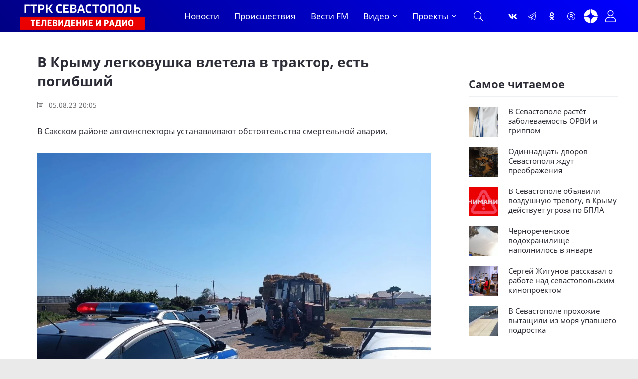

--- FILE ---
content_type: text/html; charset=utf-8
request_url: https://vesti92.ru/2023/08/05/v-krymu-legkovushka-vletela-v-traktor-est-pogibshij.html
body_size: 17177
content:
<!DOCTYPE html>
<html lang="ru" prefix="og: https://ogp.me/ns#" charset='utf-8'>
<head>
	<title>В Крыму легковушка влетела в трактор, есть погибший</title>
<meta charset="utf-8">
<meta name="description" content="Днём 5 августа 24-летняя девушка-водитель автомобиля Ford Focus, двигаясь по трассе «Михайловка — Новофёдоровка», не справилась с управлением и допустила выезд за пределы проезжей части, где и произошло столкновение с трактором Belarus, который находился на обочине. В результате аварии 24-летняя">
<meta name="keywords" content="24летняя, Focus, августа, девушкаводитель, автомобиля, двигаясь, трассе, «Михайловка, Новофёдоровка», справилась, управлением, допустила, выезд, пределы, проезжей, части, произошло, столкновение, трактором, Belarus">
<meta name="generator" content="Вести Севастополь (https://vesti92.ru)">
<link rel="canonical" href="https://vesti92.ru/2023/08/05/v-krymu-legkovushka-vletela-v-traktor-est-pogibshij.html">
<link rel="alternate" type="application/rss+xml" title="Новости Севастополя и Крыма Вести Севастополь ГТРК «Севастополь» RSS" href="https://vesti92.ru/rss.xml">
<link rel="alternate" type="application/rss+xml" title="Новости Севастополя и Крыма Вести Севастополь ГТРК «Севастополь» RSS Dzen" href="https://vesti92.ru/rssdzen.xml">
<link rel="preconnect" href="https://vesti92.ru/" fetchpriority="high">
<meta property="twitter:title" content="В Крыму легковушка влетела в трактор, есть погибший">
<meta property="twitter:url" content="https://vesti92.ru/2023/08/05/v-krymu-legkovushka-vletela-v-traktor-est-pogibshij.html">
<meta property="twitter:card" content="summary_large_image">
<meta property="twitter:image" content="https://vesti92.ru/uploads/posts/2023-08/bdb61bea-86ad-415e-8e3a-e8aca7ca4e51.webp">
<meta property="twitter:description" content="Днём 5 августа 24-летняя девушка-водитель автомобиля Ford Focus, двигаясь по трассе «Михайловка — Новофёдоровка», не справилась с управлением и допустила выезд за пределы проезжей части, где и произошло столкновение с трактором Belarus, который находился на обочине. В результате аварии 24-летняя">
<meta property="og:type" content="article">
<meta property="og:site_name" content="Новости Севастополя и Крыма Вести Севастополь ГТРК «Севастополь»">
<meta property="og:title" content="В Крыму легковушка влетела в трактор, есть погибший">
<meta property="og:url" content="https://vesti92.ru/2023/08/05/v-krymu-legkovushka-vletela-v-traktor-est-pogibshij.html">
<meta property="og:image" content="https://vesti92.ru/uploads/posts/2023-08/bdb61bea-86ad-415e-8e3a-e8aca7ca4e51.webp">
<meta property="og:description" content="Днём 5 августа 24-летняя девушка-водитель автомобиля Ford Focus, двигаясь по трассе «Михайловка — Новофёдоровка», не справилась с управлением и допустила выезд за пределы проезжей части, где и произошло столкновение с трактором Belarus, который находился на обочине. В результате аварии 24-летняя">
	<meta name="viewport" content="width=device-width, initial-scale=1.0" />
	<meta name="HandheldFriendly" content="true">
	<meta name="theme-color" content="#111">
	<meta name="zen-verification" content="1aBvbWd7ss9KJUcKCJHpSIBwMcjUeJ59vhKEkNfIlAqhla859vowFWY23gHX5NFi" />
	<meta name="yandex-verification" content="81fd8771f3dca9fe" />
    <meta name="google-site-verification" content="XWw7MErc0axVp9ZjD4OszonbMririYqDxZVgFW5DbAc" />
    <meta name='wmail-verification' content='fe4035ff5d1ffd6c5b4eecb529519d80' />
	<meta name="mailru-domain" content="0MzUGWzpT6uptZ9C" />
    <meta name="pmail-verification" content="3da0db49eb6db2a39c8c6b884009fff3">
    <meta name="msvalidate.01" content="64B334677338C62F434542EF66F49E82" />
	<meta name="apple-mobile-web-app-title" content="Вести Севастополь">
    <meta name="application-name" content="Вести Сеастополь">
	
    <link rel="preload" href="/templates/gl/webfonts/fa-light-300.woff2" as="font" type="font/woff2" crossorigin>
    <link rel="preload" href="/templates/gl/webfonts/fa-brands-400.woff2" as="font" type="font/woff2" crossorigin>
	<link rel="preload" href="/templates/gl/webfonts/NotoSans-Regular.ttf" as="font" type="font/ttf" crossorigin>
	<link rel="preload" href="/templates/gl/webfonts/NotoSans-Italic.ttf" as="font" type="font/ttf" crossorigin>
	<link rel="preload" href="/templates/gl/webfonts/NotoSans-Bold.ttf" as="font" type="font/ttf" crossorigin>
	<link rel="preload" href="/templates/gl/webfonts/NotoSans-BoldItalic.ttf" as="font" type="font/ttf" crossorigin>
	<link rel="preload" href="/templates/gl/webfonts/VestiSans-Light.otf" as="font" type="font/otf" crossorigin>
	<link rel="preload" href="/templates/gl/webfonts/fira-sans-500.woff2" as="font" type="font/woff2" crossorigin>
	<link rel="shortcut icon" href="/templates/gl/images/favicon.ico" />
	<link href="/templates/gl/css/common.css?v=14" type="text/css" rel="stylesheet" />
	<link href="/templates/gl/css/styles.css?v=38" type="text/css" rel="stylesheet" />
	<link href="/templates/gl/css/engine.css?v=2" type="text/css" rel="stylesheet" /> 
	<link href="/templates/gl/emoji/assets/styles.css" type="text/css" rel="stylesheet">
	<link href="/templates/gl/css/fontawesome.css" type="text/css" rel="stylesheet" />	
    <link href="/templates/gl/css/cookies.css" rel="stylesheet">
	
	<!-- Yandex.RTB -->
    <script>window.yaContextCb=window.yaContextCb||[]</script>
    <script src="https://yandex.ru/ads/system/context.js" async></script>
</head>

<body>
<!--AdFox START-->

<!--yandex_vgtrk-rsya-->

<!--Площадка: ГТРК "Севастополь" Севастополь | https://vesti92.ru / Сквозной / промер-->

<!--Категория: <не задана>-->

<!--Тип баннера: 1x1-->

<div id="adfox_172916285052922584"></div>

<script>

window.yaContextCb.push(()=>{

Ya.adfoxCode.create({

ownerId: 707734,

containerId: 'adfox_172916285052922584',

params: {

p1: 'denjq',

p2: 'frfe'

}

})

})

</script>

<!-- ВГТРК END -->
<!-- <iframe class="relap-runtime-iframe" style="position:absolute;top:-9999px;left:-9999px;visibility:hidden;" srcdoc="<script src='https://relap.io/v7/relap.js' data-relap-token='DXUNX9tfG0-yCWZj'></script>"></iframe>-->
<section>

	<div class="wrapper">

		<div class="wrapper-container wrapper-main">
		
             
			 <header class="header_top d-flex ai-center">
			 
			 <!--<div class="snowblock"></div>-->
                <!--<ul class="header__top d-flex jc-center ai-center flex-grow-1">
				
					<li><a href="#"  title=""><img data-src="/templates/gl/images/RUSSIA_1_logo_RGB_ru.webp" src="/templates/gl/images/RUSSIA_1_logo_RGB_ru.webp" alt=""></a></li>
					<li><a href="#"  title=""><img data-src="/templates/gl/images/RUSSIA_24_logo_RGB_ru.webp" src="/templates/gl/images/RUSSIA_24_logo_RGB_ru.webp" alt=""></a></li>
					<li><a href="#"  title=""><img data-src="/templates/gl/images/vestifm.webp" src="/templates/gl/images/vestifm.webp" alt=""></a></li>
					
					
				</ul>-->
				
			</header>
			 
			 
			<header class="header d-flex ai-center">
			<div class="nav__btn-menu d-none js-show-mobile-menu"><span class="fal fa-bars"></span></div>
				<a href="/" class="logo header__logo" alt="Вести Севастополь"></a>
				<nav class="nav d-flex jc-space-between ai-center">
				<ul class="nav__menu d-flex flex-grow-1 js-this-in-mobile-menu">
				<li><a href="/lastnews/" data-text="Новости">Новости</a></li>
				<!--<li><a href="/society/" data-text="Общество">Общество</a></li>						
				<li><a href="/v-mire/" data-text="В мире">В мире</a></li>
				<li><a href="/crimea/" data-text="Крым">Крым</a></li>
				<li><a href="/navy/" data-text="Флот">Флот</a></li>-->
				<li><a href="/incidents/" data-text="Происшествия">Происшествия</a></li>				
				<li><a href="/vestifm/" data-text="Радио">Вести FM</a></li>
				<li class="submenu">
					<a href="#" data-text="Видео">Видео</a>
					<ul class="nav__menu-hidden">
						<li><a href="/story/" data-text="Сюжеты">Сюжеты</a></li>
						<li><a href="/news-releases/vesti-utro-sevastopol/" data-text="Вести Утро">Вести Утро</a></li>
						<li><a href="/news-releases/" data-text="Выпуски">Выпуски</a></li>
						<li><a href="/news-releases/events-of-the-week/" data-text="Итоги недели">Итоги недели</a></li>
                        <li><a href="/interview/" data-text="Интервью">Интервью</a></li>
					</ul>
				</li>
				<li class="submenu">
					<a href="#" data-text="Проекты">Проекты</a>
					<ul class="nav__menu-hidden">
					    <li><a href="/time-to-live/" data-text="Время Жить">Время Жить</a></li>   
					    <li><a href="/from-sevastopol-to-berlin/" data-text="От Севастополя до Берлина">От Севастополя до Берлина</a></li>
					    <li><a href="/the-duty-station/" data-text="Вести. Дежурная часть">Вести. Дежурная часть</a></li>
					    <li><a href="/admirals-tea/" data-text="Адмиральский чай">Адмиральский чай</a></li>
						<li><a href="/stories-in-stone/" data-text="История в камне">Истории в камне</a></li>
						<li><a href="/mfc-questions-and-answers/" data-text="МФЦ">МФЦ</a></li>
                        <li><a href="/military-chronicle/" data-text="Военная хроника">Военная хроника</a></li> 
						<li><a href="/crimean-offensive-operation/" data-text="80 лет Крымской наступательной операции">80 лет Крымской наступательной операции</a></li>
						<li><a href="/they-saw-the-war/" data-text="«Они видели войну»">«Они видели войну»</a></li>
						<li><a href="/2024/08/07/film-posvjaschennyj-90-letiju-ansamblja-pesni-i-pljaski-chernomorskogo-flota.html" data-text="«Бессмертный полк» Севастополь">Ансамбль песни и пляски ЧФ 90-лет </a></li>
						<li><a href="/2024/05/06/bessmertnyj-polk-sevastopol-2024.html" data-text="«Бессмертный полк» Севастополь">«Бессмертный полк» Севастополь</a></li>
					</ul>
					
				</li>
			    </ul>
			
			<div class="nav__btn-search js-toggle-search"><span class="fal fa-search"></span></div>
		</nav>
				<!--<div class="header__date d-flex ai-center flex-grow-1"><span class="fal fa-clock"></span></div>-->
				<ul class="header__soc d-flex jc-center ai-center flex-grow-1">
				    <li><a href="https://vk.com/vesti.sevastopol"  title="Группа ВКонтакте" ><span class="fab fa-vk"></span></a></li>
					<li><a href="https://t.me/vesti92"  title="Канал Telegram" ><span class="fal fa-paper-plane"></span></a></li>
					<li><a href="https://www.ok.ru/news.sevastopol"  title="Одноклассники" ><span class="fab fa-odnoklassniki"></span></a></li>
					<li><a href="https://rutube.ru/channel/23660743/"  title="Канал Rutube" ><span class="fal fa-registered"></span></a></li>
					<li><a href="https://dzen.ru/vestisevastopol"  title="Канал Яндекс Дзен" ><img src="[data-uri]" alt="Канал Яндекс Дзен"></a></li>
				</ul>
				<!--<div class="header__currencies d-flex flex-grow-1">
					<div class="header-currency-euro"><span class="fal fa-euro-sign"></span>EUR <span id="EUR">00,00</span></div>
					<div class="header-currency-usd"><span class="fal fa-dollar-sign"></span>USD <span id="USD">00,00</span></div>
					<div class="header-currency-cny"><span class="fal fa-yen-sign"></span>CNY <span id="CNY">00,00</span></div>
				</div>
			-->
				<div class="header__btn-login js-show-login" title="Авторизация"><span class="fal fa-user"></span></div>
				
			</header>

			<!-- END HEADER -->

			

		<div class="search-block d-none">
			<form id="quicksearch" method="post">
				<input type="hidden" name="do" value="search">
				<input type="hidden" name="subaction" value="search">
				<div class="search-block__input">
					<input id="story" name="story" placeholder="Поиск по сайту..." type="text" autocomplete="off">
					<button type="submit" class="search-btn"><span class="fal fa-search"></span></button>
				</div>
			</form>
		</div>
		


<!--<div><a href="https://vesti92.ru/elections-2025.html" rel="noopener"><img src="/uploads/posts/2025-07/f054654a39_vybory_2025_1340h125.webp" alt="ВЫБОРЫ ГУБЕРНАТОРА ГОРОДА СЕВАСТОПОЛЯ СЕНТЯБРЬ 2025 ГОДА"></a></div>-->

		

		
		
		

		
		<div class="content page-grid">
			<main class="col-main">
				<div class="speedbar ws-nowrap">
	<a href="https://vesti92.ru/">Главная</a><a href="https://vesti92.ru/incidents/">Происшествия</a>В Крыму легковушка влетела в трактор, есть погибший
</div>
				<div id="dle-content"><article class="page ignore-select">

	<h1>В Крыму легковушка влетела в трактор, есть погибший </h1>
	<div class="page__meta d-flex ai-center icon-at-left">
		<!--<div class="page__meta-item"><span class="fal fa-eye"></span>370</div>
		<div class="page__meta-item flex-grow-1"><span class="fal fa-comment-alt-dots"></span>0</div>
		<div class="page__meta-item"></div>-->
		<div class="page__meta-item"><span class="fal fa-calendar-alt"></span> 05.08.23 20:05</div>
		
	</div>
	
	<div class="page__intro"><p>В Сакском районе автоинспекторы устанавливают обстоятельства смертельной аварии.</p></div>

	<div class="page__poster img-fit-cover"><img src="/uploads/posts/2023-08/bdb61bea-86ad-415e-8e3a-e8aca7ca4e51.webp" alt="В Крыму легковушка влетела в трактор, есть погибший&gt;&lt;/div&gt;
	&lt;div class=" page__poster-caption>Фото: пресс-служба МВД Крыма</div>
<br>
	<div class="page__text full-text clearfix"><p>Днём 5 августа 24-летняя девушка-водитель автомобиля Ford Focus, двигаясь по трассе «Михайловка — Новофёдоровка», не справилась с управлением и допустила выезд за пределы проезжей части, где и произошло столкновение с трактором Belarus, который находился на обочине.</p>
<p>В результате аварии 24-летняя пассажирка авто Ford Focus скончалась, а девушку-водителя этой легковушки доставили с больницу. В настоящее время специалисты устанавливают все обстоятельства произошедшего ДТП, сообщили в пресс-службе МВД Крыма.</p></div>
	
	
	
	
	<br>
	
    <br>
	
   
	<div class="sect">
		<h2 class="sect__title sect__header">Читают сейчас</h2>
		<div class="sect__content d-grid">
			<div class="">
	<div class="item__date"></div>
    <a href="https://vesti92.ru/2026/01/22/sergej-zhigunov-rasskazal-o-rabote-nad-sevastopolskim-kinoproektom.html" class="feed-item__title item__title">Сергей Жигунов рассказал о работе над севастопольским кинопроектом</a>
</div><div class="">
	<div class="item__date"></div>
    <a href="https://vesti92.ru/2026/01/22/v-sele-pod-sevastopolem-pojavilos-novoe-prostranstvo-dlja-otdyha.html" class="feed-item__title item__title">В селе под Севастополем появилось новое пространство для отдыха</a>
</div><div class="">
	<div class="item__date"></div>
    <a href="https://vesti92.ru/2026/01/22/shkolnik-iz-sevastopole-predstavil-razrabotki-dlja-cheljustno-licevoj-hirurgii.html" class="feed-item__title item__title">Школьник из Севастополя представил разработки для челюстно-лицевой хирургии</a>
</div><div class="">
	<div class="item__date"></div>
    <a href="https://vesti92.ru/2026/01/22/v-krymu-objavili-jekstrennoe-preduprezhdenie-iz-za-snega-i-tumana.html" class="feed-item__title item__title">В Крыму объявили экстренное предупреждение из-за снега и тумана</a>
</div><div class="">
	<div class="item__date"></div>
    <a href="https://vesti92.ru/2026/01/22/v-sevastopole-utverdili-masshtabnye-kadastrovye-raboty-v-22-kvartalah-goroda.html" class="feed-item__title item__title">В Севастополе утвердили масштабные кадастровые работы в 22 кварталах города</a>
</div><div class="">
	<div class="item__date"></div>
    <a href="https://vesti92.ru/2026/01/22/dvoe-sevastopolcev-ustroili-boj-polenjami-v-garazhnom-kooperative.html" class="feed-item__title item__title">Двое севастопольцев устроили бой поленьями в гаражном кооперативе</a>
</div>
		</div>
	</div>

	<div class="page__subscribe d-flex ai-center">
	
	<span style="font-size: 16px;"><span>Подписывайтесь на «<a href="https://vesti92.ru" target="_blank">Вести Севастополь</a>» в</span> <span style="color: var(--orange);"><a href="https://t.me/vesti92" style="color: var(--orange);">Telegram</a></span>, <span style="color: var(--orange);"><a href="https://rutube.ru/channel/23660743/" style="color: var(--orange);">Rutube</a></span>, <span style="color: var(--orange);"><a href="https://dzen.ru/vestisevastopol" style="color: var(--orange);">Дзене</a></span>, <a href="https://vk.com/vesti.sevastopol"><span style="color: var(--orange);">Вконтакте</span>,</a> <span style="color: var(--orange);"><a href="https://www.ok.ru/news.sevastopol" style="color: var(--orange);">Одноклассники</a></span></span>
	<br>
	<br>
		
		<div class="page__subscribe-form flex-grow-1">
			Чтобы сообщить об ошибке, выделите текст и нажмите Ctrl+Enter
		</div>
		
	</div>
	
	
<!--{emoji-rating}-->
<br>
	
	<br>
    


	<div class="page__footer d-flex jc-space-between ai-center">
		<div class="page__footer-item">
			<div class="page__footer-item-caption">Понравилось? Поделитесь!</div>
			<div class="page__footer-item-content page__share">
				<div class="ya-share2" data-services="telegram,vkontakte,odnoklassniki,messenger,moimir,viber,skype," data-counter="ig" data-copy="extraItem"></div>
			</div>
		</div>
		
		<div class="page__rating d-flex flex-grow-1">
			<a href="#" onclick="doRate('plus', '45442'); return false;"><span class="fal fa-thumbs-up"></span><span><span data-likes-id="45442">0</span></span></a>
			<a href="#" onclick="doRate('minus', '45442'); return false;"><span class="fal fa-thumbs-down"></span><span><span data-dislikes-id="45442">0</span></span></a>					
		</div>
		

		<div class="page__btn-comments btn icon-at-left js-show-comments"><span class="fal fa-comment-alt-dots"></span>Обсудить (0)</div>
		
		<!--<div class="page__fav"><a href="#" class="js-show-login"><span class="fal fa-bookmark"></span>Добавить <div>в избранное</div></a></div>
		-->
		
	</div>



<!--<div id="unit_95433"><a href="http://smi2.ru/" >Новости СМИ2</a></div>

MediaMetriks
<br>
<div id="DivID"></div>
<script type="text/javascript"
      src="//news.mediametrics.ru/cgi-bin/b.fcgi?ac=b&m=js&v=2&n=10&id=DivID" 
      charset="UTF-8">
</script>
<div class="js-relap-anchor" data-relap-id="Kr-_iq9u9A_1YmJi"></div>-->





<div>
<!-- Yandex.RTB R-A-4326342-3 -->
<div id="yandex_rtb_R-A-4326342-3"></div>
<script>
window.yaContextCb.push(()=>{
	Ya.Context.AdvManager.render({
		"blockId": "R-A-4326342-3",
		"renderTo": "yandex_rtb_R-A-4326342-3"
	})
})
</script>
</div>



	<div class="page__comments">
		<div class="page__comments-title">Комментарии</div>
		<div class="page__comments-info">
			<span class="fal fa-exclamation-circle"></span>
			Минимальная длина комментария - 15 знаков.
		</div>
		<div class="message-info">
	<div class="message-info__title">Информация</div>
	<div class="message-info__content">Для комментирования требуется <div class="header__btn-login js-show-login" title="Авторизация"><span style="color: var(--blue); font-size: 20px;">Авторизация</span></div></div>
</div>
		<div class="page__comments-list page__comments-list--not-comments" id="page__comments-list">
			<div class="message-info">Прокомментируйте и будьте первым!</div>
			<!--dlecomments--><!--dlenavigationcomments-->
		</div>
	</div>

</article></div>
			</main>
			<aside class="col-sidebar-2">
				<div class="sidebar-block rkl"></div>

				<!-- Yandex.RTB R-A-4326342-4 -->
<div id="yandex_rtb_R-A-4326342-4"></div>
<script>
window.yaContextCb.push(()=>{
	Ya.Context.AdvManager.render({
		"blockId": "R-A-4326342-4",
		"renderTo": "yandex_rtb_R-A-4326342-4"
	})
})
</script>
				<div class="sidebar-block rkl"></div>
				<br>

<br>
				
				<div class="sidebar-block">
					<div class="sidebar-block__title">Самое читаемое</div>
					<div class="sidebar-block__content"><a class="popular-item d-flex ai-flex-start" href="https://vesti92.ru/2026/01/20/v-sevastopole-rastet-zabolevaemost-gonkongskim-grippom.html">
	<div class="popular-item__img img-fit-cover">
		<img class="xfieldimage foto_news" loading="lazy" src="/uploads/posts/2026-01/660fe27834_halat.webp" alt=""><img data-src="/templates/gl/dleimages/no_image.jpg" src="/templates/gl/images/no-img.png" alt="В Севастополе растёт заболеваемость ОРВИ и гриппом">
	</div>
	<div class="popular-item__title flex-grow-1 line-clamp">В Севастополе растёт заболеваемость ОРВИ и гриппом</div>
</a><a class="popular-item d-flex ai-flex-start" href="https://vesti92.ru/2026/01/20/blagoustrojstvo.html">
	<div class="popular-item__img img-fit-cover">
		<img class="xfieldimage foto_news" loading="lazy" src="/uploads/posts/2026-01/00fc09ca73_img_0109.webp" alt=""><img data-src="/templates/gl/dleimages/no_image.jpg" src="/templates/gl/images/no-img.png" alt="Одиннадцать дворов Севастополя ждут преображения">
	</div>
	<div class="popular-item__title flex-grow-1 line-clamp">Одиннадцать дворов Севастополя ждут преображения</div>
</a><a class="popular-item d-flex ai-flex-start" href="https://vesti92.ru/2026/01/21/v-sevastopole-objavili-vozdushnuju-trevogu-v-krymu-dejstvuet-ugroza-po-bpla.html">
	<div class="popular-item__img img-fit-cover">
		<img class="xfieldimage foto_news" loading="lazy" src="/uploads/posts/2026-01/85575bc7de_trevog.webp" alt=""><img data-src="/templates/gl/dleimages/no_image.jpg" src="/templates/gl/images/no-img.png" alt="В Севастополе объявили воздушную тревогу, в Крыму действует угроза по БПЛА">
	</div>
	<div class="popular-item__title flex-grow-1 line-clamp">В Севастополе объявили воздушную тревогу, в Крыму действует угроза по БПЛА</div>
</a><a class="popular-item d-flex ai-flex-start" href="https://vesti92.ru/2026/01/20/chernorechenskoe-vodohranilische-napolnjaetsja-v-pavodki.html">
	<div class="popular-item__img img-fit-cover">
		<img class="xfieldimage foto_news" loading="lazy" src="/uploads/posts/2026-01/65b892ab56_voda-ozero-vodoem.webp" alt=""><img data-src="/templates/gl/dleimages/no_image.jpg" src="/templates/gl/images/no-img.png" alt="Чернореченское водохранилище наполнилось в январе">
	</div>
	<div class="popular-item__title flex-grow-1 line-clamp">Чернореченское водохранилище наполнилось в январе</div>
</a><a class="popular-item d-flex ai-flex-start" href="https://vesti92.ru/2026/01/22/sergej-zhigunov-rasskazal-o-rabote-nad-sevastopolskim-kinoproektom.html">
	<div class="popular-item__img img-fit-cover">
		<img class="xfieldimage foto_news" loading="lazy" src="/uploads/posts/2026-01/4def9a1b43_2026-01-22_13-28-09.webp" alt=""><img data-src="/templates/gl/dleimages/no_image.jpg" src="/templates/gl/images/no-img.png" alt="Сергей Жигунов рассказал о работе над севастопольским кинопроектом">
	</div>
	<div class="popular-item__title flex-grow-1 line-clamp">Сергей Жигунов рассказал о работе над севастопольским кинопроектом</div>
</a><a class="popular-item d-flex ai-flex-start" href="https://vesti92.ru/2026/01/20/v-sevastopole-prohozhie-spasli-podrostka-upavshego-v-more.html">
	<div class="popular-item__img img-fit-cover">
		<img class="xfieldimage foto_news" loading="lazy" src="/uploads/posts/2026-01/10c5acbb08_img_0106.webp" alt=""><img data-src="/templates/gl/dleimages/no_image.jpg" src="/templates/gl/images/no-img.png" alt="В Севастополе прохожие вытащили из моря упавшего подростка">
	</div>
	<div class="popular-item__title flex-grow-1 line-clamp">В Севастополе прохожие вытащили из моря упавшего подростка</div>
</a></div>
					
				</div>
				<br>
				<!-- Yandex.RTB R-A-451990-5 -->
<div id="yandex_rtb_R-A-451990-5"></div>
<script>
window.yaContextCb.push(()=>{
	Ya.Context.AdvManager.render({
		"blockId": "R-A-451990-5",
		"renderTo": "yandex_rtb_R-A-451990-5"
	})
})
</script>
				
				<!-- SVK-Native Lenta Loader 
<script type="text/javascript" data-key="cdc1ce4ccb8971d465671618daf191b9">
(function(w, a) {
(w[a] = w[a] || []).push({
'script_key': 'cdc1ce4ccb8971d465671618daf191b9',
'settings': {
'sid': 11308,
'type': 'lenta',
}
});
window['_SVKNativeLoader'].initWidgets();
})(window, '_svk_native_widgets');
</script>-->
<!-- /SVK-Native Lenta Loader-->
				<div class="sidebar-block rkl sidebar-block--sticky"></div>
			</aside>
			<div class="sect1 sect--top">
				<div class="rkl mb-2">
					
				</div>
				<div class="sect__header d-flex ai-center">
					<div class="sect__title flex-grow-1">Популярные новости</div>
					
				</div>
				<div class="sect__content d-grid">
					
<a class="thumb-item thumb-item--big item" href="https://vesti92.ru/2026/01/18/v-mekenzievskom-lesnichestve-obnaruzhili-ostanki-bojcov-krasnoj-armii.html">
	<div class="thumb-item__img img-fit-cover img-inner-shadow">
		<img data-src="/uploads/posts/2026-01/61d45b5763_2026-01-18_17-10-32.webp" src="/templates/gl/images/no-img.png" alt="В Мекензиевском лесничестве обнаружили останки бойцов Красной Армии">
		<img data-src="/templates/gl/dleimages/no_image.jpg" src="/templates/gl/images/no-img.png" alt="В Мекензиевском лесничестве обнаружили останки бойцов Красной Армии">
		
		<div class="thumb-item__meta item__meta d-flex ai-center icon-at-left">
			<!--<div class="item__meta-item"><span class="fal fa-eye"></span>174</div>
			<div class="item__meta-item"><span class="fal fa-comment-alt-dots"></span>0</div>-->
		</div>
		<!--<div class="item__label item__label--yellow"><span class="fal fa-bolt"></span></div>-->
		
	</div>
	<div class="item__date">18.01.26 17:04</div>
	<div class="item__title line-clamp">В Мекензиевском лесничестве обнаружили останки бойцов Красной Армии</div>
	<div class="item__text line-clamp">Останки бойцов Красной Армии обнаружили поисковики в районе Мекензиевского лесничества. Предположительно, это миномётчики, которые погибли при отражении второго штурма Севастополя во время Великой Отечественной войны. Какое было положение дел на фронте в декабре 1941 — январе 1942? И почему поиск</div>
</a>




<a class="thumb-item thumb-item--long item" href="https://vesti92.ru/2026/01/19/po-programme-jekonomicheskogo-razvitija-kryma-i-sevastopolja-zaversheno-750-obektov.html">
	<div class="thumb-item__img img-fit-cover img-inner-shadow">
		<img data-src="/uploads/posts/2026-01/28a06a4054_img_20260119_153906_774.webp" src="/templates/gl/images/no-img.png" alt="По программе экономического развития Крыма и Севастополя завершено 750 объектов">
		<img data-src="/templates/gl/dleimages/no_image.jpg" src="/templates/gl/images/no-img.png" alt="По программе экономического развития Крыма и Севастополя завершено 750 объектов">
		
		<div class="thumb-item__meta item__meta d-flex ai-center icon-at-left">
			<!--<div class="item__meta-item"><span class="fal fa-eye"></span>29</div>
			<div class="item__meta-item"><span class="fal fa-comment-alt-dots"></span>0</div>-->
		</div>
	</div>
	<div class="item__date">19.01.26 15:38</div>
	<div class="item__title line-clamp">По программе экономического развития Крыма и Севастополя завершено 750 объектов</div>
	<div class="item__text line-clamp"></div>
</a>




<a class="thumb-item thumb-item--small-img item" href="https://vesti92.ru/2026/01/16/rossija-1-zanjala-pervoe-mesto-sredi-telekanalov-v-chetvertom-kvartale-2025-goda.html">
	<div class="thumb-item__img img-fit-cover img-inner-shadow">
		<img data-src="/uploads/posts/2026-01/7d474cf51a_photo_2026-01-16_15-47-15.webp" src="/templates/gl/images/no-img.png" alt="«РОССИЯ 1» заняла первое место среди телеканалов в четвёртом квартале 2025 года">
		<img data-src="/templates/gl/dleimages/no_image.jpg" src="/templates/gl/images/no-img.png" alt="«РОССИЯ 1» заняла первое место среди телеканалов в четвёртом квартале 2025 года">
		
		<div class="thumb-item__meta item__meta d-flex ai-center icon-at-left">
			<!--<div class="item__meta-item"><span class="fal fa-eye"></span>29</div>
			<div class="item__meta-item"><span class="fal fa-comment-alt-dots"></span>0</div>-->
		</div>
	</div>
	<div class="item__date">16.01.26 15:52</div>
	<div class="item__title line-clamp">«РОССИЯ 1» заняла первое место среди телеканалов в четвёртом квартале 2025 года</div>
</a>



<a class="thumb-item thumb-item--small-img item" href="https://vesti92.ru/2026/01/18/v-sevastopole-otkrylas-vystavka-portretov-komandujuschih-chernomorskim-flotom.html">
	<div class="thumb-item__img img-fit-cover img-inner-shadow">
		<img data-src="/uploads/posts/2026-01/1ea4e51ebe_2026-01-18_18-44-30.webp" src="/templates/gl/images/no-img.png" alt="В Севастополе открылась выставка портретов командующих Черноморским флотом">
		<img data-src="/templates/gl/dleimages/no_image.jpg" src="/templates/gl/images/no-img.png" alt="В Севастополе открылась выставка портретов командующих Черноморским флотом">
		
		<div class="thumb-item__meta item__meta d-flex ai-center icon-at-left">
			<!--<div class="item__meta-item"><span class="fal fa-eye"></span>279</div>
			<div class="item__meta-item"><span class="fal fa-comment-alt-dots"></span>0</div>-->
		</div>
	</div>
	<div class="item__date">18.01.26 18:44</div>
	<div class="item__title line-clamp">В Севастополе открылась выставка портретов командующих Черноморским флотом</div>
</a>



<a class="thumb-item thumb-item--small-img item" href="https://vesti92.ru/2026/01/16/krestnyj-hod-i-osvjaschenie-vody-kak-projdet-kreschenie-v-sevastopole.html">
	<div class="thumb-item__img img-fit-cover img-inner-shadow">
		<img data-src="/uploads/posts/2026-01/7d399c119b_img_8229-_1_.webp" src="/templates/gl/images/no-img.png" alt="Крестный ход и освящение воды: как пройдёт Крещение в Севастополе">
		<img data-src="/templates/gl/dleimages/no_image.jpg" src="/templates/gl/images/no-img.png" alt="Крестный ход и освящение воды: как пройдёт Крещение в Севастополе">
		
		<div class="thumb-item__meta item__meta d-flex ai-center icon-at-left">
			<!--<div class="item__meta-item"><span class="fal fa-eye"></span>107</div>
			<div class="item__meta-item"><span class="fal fa-comment-alt-dots"></span>0</div>-->
		</div>
	</div>
	<div class="item__date">16.01.26 15:01</div>
	<div class="item__title line-clamp">Крестный ход и освящение воды: как пройдёт Крещение в Севастополе</div>
</a>



<a class="thumb-item thumb-item--small-img item" href="https://vesti92.ru/2026/01/22/uchenye-objasnili-massovyj-vyhod-kefali-k-poverhnosti-u-beregov-sevastopolja.html">
	<div class="thumb-item__img img-fit-cover img-inner-shadow">
		<img data-src="/uploads/posts/2026-01/6daeb46e63_img_0135.webp" src="/templates/gl/images/no-img.png" alt="Ученые объяснили массовый выход кефали к поверхности у берегов Севастополя.">
		<img data-src="/templates/gl/dleimages/no_image.jpg" src="/templates/gl/images/no-img.png" alt="Ученые объяснили массовый выход кефали к поверхности у берегов Севастополя.">
		
		<div class="thumb-item__meta item__meta d-flex ai-center icon-at-left">
			<!--<div class="item__meta-item"><span class="fal fa-eye"></span>4</div>
			<div class="item__meta-item"><span class="fal fa-comment-alt-dots"></span>0</div>-->
		</div>
	</div>
	<div class="item__date">22.01.26 22:00</div>
	<div class="item__title line-clamp">Ученые объяснили массовый выход кефали к поверхности у берегов Севастополя.</div>
</a>

				</div>
			</div>
		</div>
		

		<!-- END CONTENT -->

		<footer class="footer">
			<div class="footer__one d-flex ai-center">
				<ul class="footer__soc d-flex flex-grow-1">
				   <li><a href="https://dzen.ru/vestisevastopol"  title="Канал Яндекс Дзен" ><img src="[data-uri]" alt="Канал Яндекс Дзен"></a></li>
					<li><a href="https://vk.com/vesti.sevastopol"  title="Группа ВКонтакте"><span class="fab fa-vk"></span></a></li>
					<li><a href="https://t.me/vesti92"  title="Канал Telegram" ><span class="fal fa-paper-plane"></span></a></li>
					<li><a href="https://www.ok.ru/news.sevastopol"  title="Одноклассники" ><span class="fab fa-odnoklassniki"></span></a></li>
					<li><a href="https://rutube.ru/channel/23660743/"  title="Канал Rutube" ><span class="fal fa-registered"></span></a></li>
				</ul>
				
				<ul class="footer__menu d-flex">
					<li><a href="/about-us.html">О нас</a></li>
					<li><a href="/contacts.html">Контакты</a></li>
					<li><a href="/job-openings.html">Вакансии</a></li>
					<li><a href="/documents.html">Документы</a></li>
					<li><a href="/anti-corruption.html">Противодействие коррупции</a></li>
					<li><a href="/?do=feedback">Обратная связь</a></li>
					<li><a href="/advertisement.html">Реклама</a></li>
					
				</ul>
			</div>
			<div class="footer__two d-flex ai-center">
				<div class="logo footer__logo"></div>
				<div class="footer__text flex-grow-1">
					© «Вести Севастополь» 2018 - 2026.  ГТРК «Севастополь»<br>
					Свидетельство о регистрации СМИ: Эл № ФС77-73826
                    выдано Роскомнадзором 28 сентября 2018 г.
                    <br>Главный редактор: Иванов А.В
                    <br>Учредитель: Федеральное государственное унитарное предприятие «Всероссийская государственная телевизионная и радиовещательная компания».
                    <br>При использовании материалов сайта, активная гиперссылка на источник «Вести Севастополь» по адресу цитируемой страницы, обязательна и должна быть доступна для поисковых систем.
					<br>Все права защищены, соблюдайте закон.
				</div>
				<div class="footer__counter" style="border: 1px solid #ffffff; font-size: 22px;">16+</div>
			</div>
		</footer>

		<!-- END FOOTER -->

	</div>

	<!-- END WRAPPER-MAIN -->

</div>

<!-- END WRAPPER -->




<div class="login login--not-logged d-none">

<form method="post">
<div class="login__social">
		<div class="login__social-caption">Войти через</div>
		<div class="login__social-btns">
			<a href="https://id.vk.ru/authorize?client_id=54386259&amp;redirect_uri=https%3A%2F%2Fvesti92.ru%2Findex.php%3Fdo%3Dauth-social%26provider%3Dvk&amp;scope=email&amp;state=7582835cdc47deb966070d94e648b68e&amp;response_type=code&amp;code_challenge=f7f8DgolP_8CZe0RCUV408ebHgtP2PNBK4RebNDnDBs&amp;code_challenge_method=S256" target="_blank"><img src="/templates/gl/images/no-img.png" data-src="/templates/gl/images/social/vk.png" alt="Вконтакте" /></a>
			<a href="https://connect.ok.ru/oauth/authorize?client_id=512001538855&amp;redirect_uri=https%3A%2F%2Fvesti92.ru%2Findex.php%3Fdo%3Dauth-social%26provider%3Dod&amp;scope=VALUABLE_ACCESS%3BGET_EMAIL&amp;state=7582835cdc47deb966070d94e648b68e&amp;response_type=code" target="_blank"><img src="/templates/gl/images/no-img.png" data-src="/templates/gl/images/social/ok.png" alt="Одноклассники" /></a>
			
			<a href="https://oauth.mail.ru/login?client_id=54e26426f13a43bbab12642a9f9eb7e1&amp;redirect_uri=https%3A%2F%2Fvesti92.ru%2Findex.php%3Fdo%3Dauth-social%26provider%3Dmailru&amp;scope=userinfo&amp;state=7582835cdc47deb966070d94e648b68e&amp;response_type=code" target="_blank"><img src="/templates/gl/images/no-img.png" data-src="/templates/gl/images/social/mail.png" alt="Майл ру" /></a>
			<a href="https://accounts.google.com/o/oauth2/auth?client_id=809236359685-f6r3aqkpuau0bntqoc7ed26jjqbipd5m.apps.googleusercontent.com&amp;redirect_uri=https%3A%2F%2Fvesti92.ru%2Findex.php%3Fdo%3Dauth-social%26provider%3Dgoogle&amp;scope=https%3A%2F%2Fwww.googleapis.com%2Fauth%2Fuserinfo.email+https%3A%2F%2Fwww.googleapis.com%2Fauth%2Fuserinfo.profile&amp;state=7582835cdc47deb966070d94e648b68e&amp;response_type=code" target="_blank"><img src="/templates/gl/images/no-img.png" data-src="/templates/gl/images/social/google.png" alt="Гугл" /></a>
			<a href="https://oauth.yandex.ru/authorize?client_id=16bff9fcd7e04cde9e09cda625254dcb&amp;redirect_uri=https%3A%2F%2Fvesti92.ru%2Findex.php%3Fdo%3Dauth-social%26provider%3Dyandex&amp;state=7582835cdc47deb966070d94e648b68e&amp;response_type=code" target="_blank"><img src="/templates/gl/images/no-img.png" data-src="/templates/gl/images/social/yandex.png" alt="Яндекс" /></a>
		</div>
	</div>
</form>

	
	<form method="post">
	<div class="login__content">
	<div class="login__social-caption">Или введите Логин/Пароль</div>
		<div class="login__row">
			<!--<div class="login__caption">Логин:</div>-->
			<div class="login__input"><input type="text" name="login_name" id="login_name" placeholder="Ваш логин"/></div>
			<span class="fal fa-user"></span>
		</div>
		<div class="login__row">
			
			<div class="login__input"><input type="password" name="login_password" id="login_password" placeholder="Ваш пароль" /></div>
			<span class="fal fa-lock"></span>
		</div>
		<div class="login__caption"><a href="/index.php?do=lostpassword">Забыли пароль?</a> <a href="/?do=register">Регистрация</a></div>
		<!--<label class="login__row checkbox" for="login_not_save">
			<input type="checkbox" name="login_not_save" id="login_not_save" value="1"/>
			<span>Не запоминать меня</span>
		</label>-->
		<div class="login__row">
			<button onclick="submit();" type="submit" title="Вход">Войти на сайт</button>
			<input name="login" type="hidden" id="login" value="submit" />
		</div>
	</div>
	
	</form>
</div>


<script src="/public/js/jquery4.js?v=8a4da"></script>
<script src="/public/js/jqueryui.js?v=8a4da" defer></script>
<script src="/public/js/dle_js.js?v=8a4da" defer></script>
<script src="/public/js/lazyload.js?v=8a4da" defer></script>
<script type="application/ld+json">{"@context":"https://schema.org","@graph":[{"@type":"NewsArticle","@context":"https://schema.org/","publisher":{"@type":"Organization","name":"Вести Севастополь","logo":{"@type":"ImageObject","url":"https://vesti92.ru/templates/gl/images/logo.png"}},"name":"В Крыму легковушка влетела в трактор, есть погибший","headline":"В Крыму легковушка влетела в трактор, есть погибший","mainEntityOfPage":{"@type":"WebPage","@id":"https://vesti92.ru/2023/08/05/v-krymu-legkovushka-vletela-v-traktor-est-pogibshij.html"},"datePublished":"2023-08-05T20:05:47+03:00","author":{"@type":"Person","name":"nastya","url":"https://vesti92.ru/user/nastya/"},"description":"Днём 5 августа 24-летняя девушка-водитель автомобиля Ford Focus, двигаясь по трассе «Михайловка — Новофёдоровка», не справилась с управлением и допустила выезд за пределы проезжей части, где и произошло столкновение с трактором Belarus, который находился на обочине. В результате аварии 24-летняя"},{"@type":"BreadcrumbList","@context":"https://schema.org/","itemListElement":[{"@type":"ListItem","position":1,"item":{"@id":"https://vesti92.ru/","name":"Главная"}},{"@type":"ListItem","position":2,"item":{"@id":"https://vesti92.ru/incidents/","name":"Происшествия"}},{"@type":"ListItem","position":3,"item":{"@id":"https://vesti92.ru/2023/08/05/v-krymu-legkovushka-vletela-v-traktor-est-pogibshij.html","name":"В Крыму легковушка влетела в трактор, есть погибший"}}]}]}</script>
<script src="/templates/gl/js/jquery.icookies.js"></script>
<script src="/templates/gl/js/libs.js?v=1"></script>
<script src="/templates/gl/emoji/assets/libs.js?v=1.0.1"></script>
<script>
<!--
var dle_root       = '/';
var dle_admin      = '';
var dle_login_hash = 'ebaa881e3a98ec287ac3e5cf5c4211f88c14e63a';
var dle_group      = 5;
var dle_skin       = 'gl';
var dle_wysiwyg    = 1;
var dle_min_search = '4';
var dle_act_lang   = ["Подтвердить", "Отмена", "Вставить", "Отмена", "Сохранить", "Удалить", "Загрузка. Пожалуйста, подождите...", "Скопировать", "Скопировано!"];
var menu_short     = 'Быстрое редактирование';
var menu_full      = 'Полное редактирование';
var menu_profile   = 'Просмотр профиля';
var menu_send      = 'Отправить сообщение';
var menu_uedit     = 'Админцентр';
var dle_info       = 'Информация';
var dle_confirm    = 'Подтверждение';
var dle_prompt     = 'Ввод информации';
var dle_req_field  = ["Заполните поле с именем", "Заполните поле с сообщением", "Заполните поле с темой сообщения"];
var dle_del_agree  = 'Вы действительно хотите удалить? Данное действие невозможно будет отменить';
var dle_spam_agree = 'Вы действительно хотите отметить пользователя как спамера? Это приведёт к удалению всех его комментариев';
var dle_c_title    = 'Отправка жалобы';
var dle_complaint  = 'Укажите текст Вашей жалобы для администрации:';
var dle_mail       = 'Ваш e-mail:';
var dle_big_text   = 'Выделен слишком большой участок текста.';
var dle_orfo_title = 'Укажите комментарий для администрации к найденной ошибке на странице:';
var dle_p_send     = 'Отправить';
var dle_p_send_ok  = 'Уведомление успешно отправлено';
var dle_save_ok    = 'Изменения успешно сохранены. Обновить страницу?';
var dle_reply_title= 'Ответ на комментарий';
var dle_tree_comm  = '0';
var dle_del_news   = 'Удалить статью';
var dle_sub_agree  = 'Вы действительно хотите подписаться на комментарии к данной публикации?';
var dle_unsub_agree  = 'Вы действительно хотите отписаться от комментариев к данной публикации?';
var dle_captcha_type  = '0';
var dle_share_interesting  = ["Поделиться ссылкой на выделенный текст", "Twitter", "Facebook", "Вконтакте", "Прямая ссылка:", "Нажмите правой клавишей мыши и выберите «Копировать ссылку»"];
var DLEPlayerLang     = {prev: 'Предыдущий',next: 'Следующий',play: 'Воспроизвести',pause: 'Пауза',mute: 'Выключить звук', unmute: 'Включить звук', settings: 'Настройки', enterFullscreen: 'На полный экран', exitFullscreen: 'Выключить полноэкранный режим', speed: 'Скорость', normal: 'Обычная', quality: 'Качество', pip: 'Режим PiP'};
var DLEGalleryLang    = {CLOSE: 'Закрыть (Esc)', NEXT: 'Следующее изображение', PREV: 'Предыдущее изображение', ERROR: 'Внимание! Обнаружена ошибка', IMAGE_ERROR: 'Не удалось загрузить изображение', TOGGLE_AUTOPLAY: 'Просмотр слайдшоу', TOGGLE_SLIDESHOW: 'Просмотр слайдшоу', TOGGLE_FULLSCREEN: 'Полноэкранный режим', TOGGLE_THUMBS: 'Включить / Выключить уменьшенные копии', TOGGLE_FULL: 'Увеличить / Уменьшить', ITERATEZOOM: 'Увеличить / Уменьшить', DOWNLOAD: 'Скачать изображение' };
var DLEGalleryMode    = 1;
var DLELazyMode       = 2;
var allow_dle_delete_news   = false;

jQuery(function($){
					setTimeout(function() {
						$.get(dle_root + "index.php?controller=ajax&mod=adminfunction", { 'id': '45442', action: 'newsread', user_hash: dle_login_hash });
					}, 1000);
});
//-->
</script>
<!-- 
<script type="text/javascript">
    var options = {
        title: '&#x1F36A; Файлы cookie и политика конфиденциальности.',
        message: 'Сайт использует идентификационные файлы cookies.',
        delay: 600,
        expires: 1,
        link: '/privacy.html',
        onAccept: function(){
            var myPreferences = $.fn.ihavecookies.cookie();
            console.log('Настройки были сохранены...');
            console.log(myPreferences);
        },
        uncheckBoxes: true,
        acceptBtnLabel: 'Принять',
        moreInfoLabel: 'Больше информации',
        cookieTypesTitle: 'Для улучшения работы сайта и его взаимодействия с пользователями мы используем файлы cookie. Продолжая работу с сайтом, Вы разрешаете использование cookie-файлов. Вы всегда можете отключить файлы cookie в настройках Вашего браузера. Выберите, какие файлы cookie вы хотите принять',
        fixedCookieTypeLabel: 'Необходимые',
        fixedCookieTypeDesc: 'Необходимы для корректной работы сайта.'
    }

    $(document).ready(function() {
        $('body').ihavecookies(options);

        if ($.fn.ihavecookies.preference('marketing') === true) {
            console.log('Это должно быть включено.');
        }

        $('#ihavecookiesBtn').on('click', function(){
            $('body').ihavecookies(options, 'reinit');
        });
    });

    </script>
	-->



	<!--<script >
		function CBR_XML_Daily_Ru(rates) {
		  function trend(current, previous) {
			if (current > previous) return '<span class="fal fa-arrow-up"></span>';
			if (current < previous) return '<span class="fal fa-arrow-down"></span>';
			return '';
		  }
			
		  var USDrate = rates.Valute.USD.Value.toFixed(2).replace('.', ',');
		  var USD = document.getElementById('USD');
		  USD.innerHTML = USD.innerHTML.replace('00,00', USDrate);
		  USD.innerHTML += trend(rates.Valute.USD.Value, rates.Valute.USD.Previous);
		
		  var EURrate = rates.Valute.EUR.Value.toFixed(2).replace('.', ',');
		  var EUR = document.getElementById('EUR');
		  EUR.innerHTML = EUR.innerHTML.replace('00,00', EURrate);
		  EUR.innerHTML += trend(rates.Valute.EUR.Value, rates.Valute.EUR.Previous);
		  
		  var CNYrate = rates.Valute.CNY.Value.toFixed(2).replace('.', ',');
		  var CNY = document.getElementById('CNY');
		  CNY.innerHTML = CNY.innerHTML.replace('00,00', CNYrate);
		  CNY.innerHTML += trend(rates.Valute.CNY.Value, rates.Valute.CNY.Previous);
		}
		</script>
		<script src="//www.cbr-xml-daily.ru/daily_jsonp.js" ></script>-->

<!-- Yandex.Metrika counter -->
<script>
   (function(m,e,t,r,i,k,a){m[i]=m[i]||function(){(m[i].a=m[i].a||[]).push(arguments)};
   m[i].l=1*new Date();k=e.createElement(t),a=e.getElementsByTagName(t)[0],k.async=1,k.src=r,a.parentNode.insertBefore(k,a)})
   (window, document, "script", "https://mc.yandex.ru/metrika/tag.js", "ym");

   ym(50395042, "init", {
        clickmap:true,
        trackLinks:true,
        accurateTrackBounce:true,
        webvisor:true
   });
</script>
<noscript><div><img src="https://mc.yandex.ru/watch/50395042" style="position:absolute; left:-9999px;" alt="" /></div></noscript>
<!-- /Yandex.Metrika counter -->

<!-- Top100 (Kraken) Counter -->
<!--<script>
    (function (w, d, c) {
    (w[c] = w[c] || []).push(function() {
        var options = {
            project: 7750103,
        };
        try {
            w.top100Counter = new top100(options);
        } catch(e) { }
    });
    var n = d.getElementsByTagName("script")[0],
    s = d.createElement("script"),
    f = function () { n.parentNode.insertBefore(s, n); };
    s.type = "text/javascript";
    s.async = true;
    s.src =
    (d.location.protocol == "https:" ? "https:" : "http:") +
    "//st.top100.ru/top100/top100.js";

    if (w.opera == "[object Opera]") {
    d.addEventListener("DOMContentLoaded", f, false);
} else { f(); }
})(window, document, "_top100q");
</script>
<noscript>
  <img src="//counter.rambler.ru/top100.cnt?pid=7750103" alt="Топ-100" />
</noscript>-->
<!-- END Top100 (Kraken) Counter -->

<div class="" style=" display: none">
<!--LiveInternet counter--><a href="https://www.liveinternet.ru/click"
target="_blank"><img id="licnt61DD" width="88" height="31" style="border:0" 
title="LiveInternet: показано число просмотров и посетителей за 24 часа"
src="[data-uri]"
alt=""/></a><script>(function(d,s){d.getElementById("licnt61DD").src=
"https://counter.yadro.ru/hit?t52.6;r"+escape(d.referrer)+
((typeof(s)=="undefined")?"":";s"+s.width+"*"+s.height+"*"+
(s.colorDepth?s.colorDepth:s.pixelDepth))+";u"+escape(d.URL)+
";h"+escape(d.title.substring(0,150))+";"+Math.random()})
(document,screen)</script><!--/LiveInternet-->
</div>
<script async src="https://yastatic.net/share2/share.js"></script>

<script>
  (function() {
    var sc = document.createElement('script'); sc.type = 'text/javascript'; sc.async = true;
    sc.src = '//smi2.ru/data/js/95433.js'; sc.charset = 'utf-8';
    var s = document.getElementsByTagName('script')[0]; s.parentNode.insertBefore(sc, s);
  }());
</script>





</section>
</body>
</html>


--- FILE ---
content_type: text/css
request_url: https://vesti92.ru/templates/gl/css/styles.css?v=38
body_size: 24377
content:

/* BASIC LAYOUT
----------------------------------------------- */
.wrapper {min-width: 320px; position: relative;}
.wrapper-container {max-width: var(--maximum-width); margin: 0 auto; position: relative; z-index: 20;}
.wrapper-main {background-color: #fff; box-shadow: 0 0 2px rgba(0,0,0,0.1);}
.header {background: linear-gradient(45deg, #000084, #00F); padding: 0 var(--indent); color: #fff; position: relative;}
.header_two {background: linear-gradient(45deg, #000084, #00F); padding: 0 var(--indent); color: #fff; position: relative;}
.nav { padding: 0 var(--indent);}
.content {min-height: 100vh; padding: 40px var(--indent);}
.footer {background-color: #f7f7f9;}
.footer__one {padding: 20px var(--indent); }
.footer__two {background-color: var(--bg-3); color: #fff; padding: 20px var(--indent); }
.page-bg {background-color: var(--bg-color-third); padding: 30px;}
.rkl {width: 100%; text-align: center; margin: 10px auto;}
.mt {margin-top: 20px;}
.mb {margin-bottom: 20px;}
.mb-2 {/*margin-bottom: 40px;*/}
.rkl img {display: block; margin: 0 auto;}
.content-grid, .page-grid {display: grid; grid-gap: 40px 40px; grid-template-columns: 240px 1fr 0px;
	grid-template-areas: "sidebar main sidebar-2" "top top top";}
.page-grid {grid-template-columns: 1fr 300px; grid-template-areas: "main sidebar-2" "top top";}
.col-sidebar {grid-area: sidebar;}
.col-sidebar-2 {grid-area: sidebar-2;}
.col-main {grid-area: main;}
.sect--top {grid-area: top;}
.page-grid .col-main {padding: 0 35px;}
	
#scrolltop {position: fixed; width: 60px; height: 60px; line-height: 60px; right: 10px; bottom: 10px;
	z-index: 990; display: none; background-color: var(--bg); color: var(--tt-2); 
	cursor: pointer; font-size: 24px; border-radius: 50%; text-align: center; box-shadow: 0 5px 10px rgba(0,0,0,0.1);}


/* HEADER, NAV
----------------------------------------------- */
.logo {    margin-right: 40px;
    padding-left: 80px;
    display: inline-flex;
    flex-direction: column;
    justify-content: center;
    /* background: url([data-uri]) 0 center / 46px no-repeat; */
    color: #fff !important;
    min-width: 250px;
    height: 65px;
    background: url(/templates/gl/images/logo25.png) no-repeat;
    background-size: contain;}
.logo div:first-child {font-size: 18px; letter-spacing: 0px; text-transform: uppercase; font-weight: 500;}
.logo div + div {margin-top: -1px; font-size: 10px; text-transform: uppercase; letter-spacing: 1px;}
.logo span {color: var(--accent-3);}
.nav__menu > li {margin-right: 30px; position: relative;}
.nav__menu > li > a {height: 60px; display: flex; align-items: center; color: var(--bg); font-size: 17px;}
.nav__menu-hidden {background-color: var(--bg); box-shadow: 0 20px 20px rgba(0,0,0,0.1); 
	position: absolute; left: -20px; top: 100%; padding: 20px 0; z-index: 50; width: 300px; 
	visibility: hidden; opacity: 0; transform: translateY(30px);}
.nav__menu-hidden::before {content: ''; border: 10px solid transparent; border-bottom-color: var(--bg); 
	position: absolute; bottom: 100%; left: 20px;}
.nav__menu-hidden a {display: block; padding: 10px 30px;}
.nav__menu-hidden a:hover {background-color: var(--accent);}
.nav__menu > li:hover > a, .header__btn-search:hover, .header__btn-search.is-active {color: var(--accent);}
.nav__menu > li:hover .nav__menu-hidden {visibility: visible; opacity: 1; transform: translateY(0px);}
.submenu > a:after {content:"\f107"; font-weight: 300; font-family:'Font Awesome 5 Pro'; margin-left:7px; 
	transition: all .2s; display: inline-block;}
li.submenu:hover > a:after {transform: rotate(-180deg) !important}
.nav__btn-search {font-size: 20px; cursor: pointer; width: 18px; text-align: center; margin: 5px;}
.header__btn-login {cursor: pointer; margin: 0 5px; text-transform: uppercase; font-size: 24px; color: #fff; 
	/*padding: 0 20px;*/ height: 30px; line-height: 30px; border-radius: 15px;}
.comments__btn-login {cursor: pointer; font-size: 16px; color: #000084;}
.search-block {position:relative; border-bottom: 1px solid var(--bdc); padding: 15px var(--indent);}
.search-block__input {position: relative;}
.search-block input, .search-block input:focus {padding: 0; border-radius: 0px; background: none; box-shadow: none;}
.search-block input:not(:focus)::placeholder {color: #000; opacity: 0.4; font-size: 17px;} 
.search-block button {position:absolute; right: 0; top: 0; width: auto; padding: 0; 
	background: none; color: var(--tt); font-size: 18px;}
.header__date {color: var(--tt-4); font-size: 14px;}
.header__date .fal {color: var(--accent); font-size: 22px; margin-right: 8px;}
.clock {margin-left: 6px;}
.header__soc a {margin: 0 9px 0 0; width: 30px; height: 30px; font-size: 16px; display: flex; justify-content: center; align-items: center; color: var(--bg);}
.header__currencies > * {margin: 0 5px; font-size: 14px;}
.header__currencies > div > .fal {width: 22px; height: 22px; display: inline-flex; justify-content: center; align-items: center; 
	border-radius: 50%; border: 1px solid #ccc; font-size: 12px; margin-right: 8px;}
.header__currencies .fa-arrow-up {margin-left: 5px; color: #2ecc71; font-size: 12px;}
.header__currencies .fa-arrow-down {margin-left: 5px; color: #e74c3c; font-size: 12px;}
.header_top {height: auto; overflow: hidden;}
.header_top img {/*height: 30px; margin-left: 15px;*/} 
/* SECTION
----------------------------------------------- */
.sect {margin-bottom: 40px;}
.sect__header {margin-bottom: 20px; padding-bottom: 10px; border-bottom: 1px solid var(--bdc);}
.sect__title {font-size: 22px;}
.sect__title__related {font-size: 18px; font-weight: 500;}  
.sect__title div {
    color: var(--gray);
    font-size: 14px;
    text-transform: uppercase;
    font-weight: 400;
    margin-top: 10px;
}
.sect__link {font-size: 14px; color: var(--tt-2);}
.sect__link .fal {width: 22px; height: 22px; display: inline-flex; justify-content: center; align-items: center; 
	border-radius: 50%; border: 1px solid var(--accent); color: var(--accent); font-size: 12px; margin-right: 8px;}
.speedbar {font-size: 14px; color: var(--tt-2); margin-bottom: 20px; display: none;}
.speedbar a:after {color: var(--primary-tt); display: inline; content: '/'; margin: 0 5px;}
.speedbar a:hover {text-decoration: underline;}
.sect__subtitle {font-size: 24px; margin-bottom: 40px;}
.main-page-grid {display: grid; grid-gap: 40px 40px; grid-template-columns: 240px 1fr 300px; align-items: start;
	grid-template-areas: "feed main main" "feed news rkl"; margin-bottom: 40px;}
.main-page-grid .sect, .sect-content--col-4 .sect {margin-bottom: 0;}
.sect--main {grid-area: main;}
.sect--feed {grid-area: feed;}
.sect--news {grid-area: news;}
.sect--rkl {grid-area: rkl;}
.sect--bg {background-color: var(--bg-2); padding: 40px var(--indent);
	margin-left: var(--indent-negative); margin-right: var(--indent-negative);}
.sect-content--col-4 {grid-template-columns: repeat(auto-fill,minmax(260px,1fr));}
.sect--main-2 {grid-column: span 3;}
.sect-content--gap-bigger {grid-gap: 40px 40px;}
.sidebar-block + .sidebar-block {margin-top: 40px;}
.sidebar-block--sticky {position: sticky; left: 0; top: 20px;}
.sidebar-block__title {font-size: 22px; margin-bottom: 20px; padding-bottom: 10px; border-bottom: 1px solid var(--bdc);}


/* ITEMS
----------------------------------------------- */
.item__category {background-color: var(--accent-4); color: #fff; padding: 0 6px; line-height: 16px; 
	text-transform: capitalize; font-size: 12px; margin-right: 10px;}
.item__meta {color: var(--tt-2); font-size: 12px;}
.item__meta-item {margin-right: 10px;}
.item__date {color: var(--tt); font-size: 12px; margin-bottom: 8px; position: relative;}
.item__title {line-height: 1.3; font-size: 15px; }
.item__titler__related {line-height: 2.5; font-size: 16px; text-decoration: underline; color: #5278b1;}  
.item__text {line-height: 1.4; font-size: 15px; margin-top: 10px; color: var(--tt-3);}
.item__label {position: absolute; z-index: 6; right: 0; top: 0; width: 40px; height: 40px; line-height: 40px; 
	text-align: center; background-color: var(--accent-4); color: #fff;}
.item__label--red, .item__category--red {background-color: var(--accent-2);}
.item__label--yellow, .item__category--yellow {background-color: var(--accent-3);}
.item__label--blue, .item__category--blue {background-color: var(--accent);}


/* THUMB ITEM
----------------------------------------------- */
.thumb-item, .feed-item__title {display: block;}
.thumb-item__img {height: 220px; margin-bottom: 16px;}
.thumb-item__img__v {height: auto; margin-bottom: 16px;}
.thumb-item__category {position: absolute; left: 0; bottom: 0; z-index: 6; margin: 0; line-height: 30px; 
	max-width: 50%; white-space: nowrap; overflow: hidden; text-overflow: ellipsis;}
.thumb-item__meta {position: absolute; right: 0; bottom: 0; z-index: 6; color: var(--tt-4); line-height: 30px;}
.thumb-item__meta2 {position: static; margin-top: 10px; color: var(--tt-2);}
.thumb-item__desc {background-color: rgba(0,0,0,0.03); padding: 20px; margin-top: -16px;}
.item__date span {color: var(--accent-2); text-transform: lowercase; font-size: 12px;}
@media screen and (min-width: 640px) {
	.thumb-item--big {grid-column: span 2; grid-row: span 2;}
	.thumb-item--long {grid-row: span 2;}
	.thumb-item--big .thumb-item__img, .thumb-item--long .thumb-item__img {height: 360px;}
	.thumb-item--big .item__title {font-size: 22px; margin-bottom: 16px;}
	.thumb-item--long .item__text {-webkit-line-clamp: 3;}
	.thumb-item--small-img .thumb-item__img {height: 130px;}
}
.thumb-item:hover .thumb-item__img img, .news-item__img:hover img, .video-item:hover img {transform: scale(1.06,1.06);}


/* FEED ITEM, NEWS ITEM, THUMB LEFT ITEM, VIDEO ITEM
----------------------------------------------- */
#dle-content > .news-item {margin: 0;}
.thumb-item + .feed-item {padding-top: 20px;}
.feed-item + .feed-item {border-top: 1px solid var(--bdc); padding-top: 15px; margin-top: 15px;}
.feed-item:hover .item__title, .sect__link:hover, .thumb-item:hover .item__title, 
.news-item__title:hover, .footer__menu a:hover, .thumb-left-item:hover .item__title {text-decoration: none; color: var(--accent-2);}
.news-item__img {width: 225px; height: 130px; margin-right: 20px; display: block;}
.news-item__date {margin: 0;}
.news-item__meta {margin-bottom: 10px;}
.news-item__title {font-size: 19px;}
.news-item + .news-item {margin-top: 20px;}
.thumb-left-item {padding-top: 20px;}
.thumb-left-item__img {width: 90px; height: 70px; margin-right: 15px;}
.video-item {min-height: 200px; display: block;}
.video-item::before {height: 70%; opacity: 0.8;}
.video-item__desc {position: absolute; left: 0; right: 0; bottom: 0; z-index: 6; padding: 20px;}
.video-item__desc > * {color: #fff;}
.video-item__title, .video-item__text {-webkit-line-clamp: 3;}
.video-item__text {opacity: 0.8;}
@media screen and (min-width: 950px) {
	.video-item--big {grid-column: span 2; grid-row: span 2; height: 100%;}
	.video-item--big .video-item__desc {padding: 40px; padding-right: 30%;}
	.video-item--big .video-item__title {font-size: 29px; margin-bottom: 26px;}
}


/* FOOTER, PAGINATION
----------------------------------------------- */
.footer__menu a {margin-left: 30px;}
.partner a {margin-left: 30px;}
.partner img {margin-left: 30px; height: 50px;}
.partner svg {margin-left: 30px; height: 50px;}
.partner_header a {margin-left: 30px;}
.partner_header img {margin-left: 30px; height: 30px;}
.partner_header svg {margin-right: 15px; height: 30px;}
.footer__text {font-size: 14px; line-height: 1.6; margin-left: 20px; color: var(--tt-4);}
.footer__logo {width: auto; height: 60px;}
.footer__soc a {margin: 0 9px 0 0; width: 36px; height: 36px; font-size: 18px; border: 1px solid var(--accent); 
	display: flex; justify-content: center; align-items: center; color: var(--accent); border-radius: 50%;}

.pagination {text-align: center;}
.pagination__btn-loader a, .pagination__btn-loader span {display: flex; justify-content: center; align-items: center; 
	height: 40px; padding: 0 50px; background: var(--bg-2); color: var(--tt-2); 
	font-size: 12px; text-transform: uppercase; width: 100%; letter-spacing: 1px;}
.pagination__pages {padding-top: 10px;}
.pagination__pages a, .pagination__pages span {display: inline-block; margin: 10px 5px 0 5px; line-height: 40px; 
	padding: 0 10px; min-width: 40px; font-size: 21px; border: 1px solid var(--bdc);}
.pagination__pages span:not(.nav_ext), .pagination__pages a:hover  
{background: var(--accent); color: #fff; border-color: var(--accent);}
.pagination__pages--full a, .pagination__pages--full span {line-height: 30px; min-width: 30px; font-size: 14px;}


/* INNER PAGE
----------------------------------------------- */
.page > h1 {font-size: 28px; margin-bottom: 20px;}
.page > h1 a {font-size: 18px; margin-left: 10px;}
.page__meta {border-bottom: 1px solid var(--bdc); margin-bottom: 20px; padding-bottom: 10px; font-size: 14px; color: var(--tt-2);}
.page__meta-item:not(:last-child) {margin-right: 20px;}
.page__meta-item .fal {position: relative; top: -2px;}
.page__meta-item a:not(:hover) {color: var(--tt-2);}
.page__intro {line-height: 1.6; margin-bottom: 30px; font-weight: 500; font-size: 16px;}
.page__poster {height: auto;}

.page__poster-caption {font-style: italic; color: var(--tt-2); font-size: 14px; margin: 0px 0 30px 0;}
.page__tags {margin-top: 30px; margin-bottom: -20px;}
.page__tags_short {margin-top: 0px; margin-bottom: 0px;}
.page__tags .fal {height: 30px; line-height: 30px; margin: 10px 10px 0 0;}
.page__tags_short .fal {height: 30px; line-height: 30px; margin: 10px 10px 0 0;}
.page__tags a {display: flex; align-items: center; white-space: nowrap; height: 30px; border-radius: 2px; 
	padding: 0 10px; font-size: 11px; text-transform: uppercase; margin: 10px 10px 0 0;
	color: var(--tt-2); border: 1px solid var(--bdc);}
.page__tags_short a {display: flex; align-items: center; white-space: nowrap; height: 30px; border-radius: 2px; 
	padding: 0 10px; font-size: 11px; text-transform: uppercase; margin: 10px 10px 0 0;
	color: var(--tt-2); border: 1px solid var(--bdc);}	
	
.page__tags a:hover {background-color: var(--tg); box-shadow: 0 0 10px 0 rgb(0 0 0 / 20%); color: #fff;}
.page__tags_short a:hover {background-color: var(--tg); box-shadow: 0 0 10px 0 rgb(0 0 0 / 20%); color: #fff;}
.page__subscribe {/*background-color: var(--accent); color: #fff; line-height: 1.5; position: relative; 
	padding: 20px 40px 20px 140px;*/ margin: 40px 0 -20px 0; overflow: hidden;}
.page__subscribe a img{ background: var(--bg); border: 1px solid #6cb9e9; padding: 5px; height: 37px;}	
/*.page__subscribe::before {content:"\f658"; font-family:'Font Awesome 5 Pro'; font-weight: 300; 
	position: absolute; left: 50px; top: 50%; margin-top: -20px; 
	color: var(--tt); background-color: #fff; font-size: 18px; 
	width: 40px; height: 40px; border-radius: 50%; display: flex; justify-content: center; align-items: center; 
	box-shadow: 0 0 0 20px rgba(255,255,255,0.1), 0 0 0 35px rgba(255,255,255,0.05), 0 0 0 45px rgba(255,255,255,0.03);}*/
.page__subscribe-caption b {font-weight: 500; font-size: 17px; color: #fff;}
.page__subscribe-caption a {font-weight: 600; font-size: 18px; color: #0000fe; text-decoration: underline;}
.page__subscribe-form {    margin: 0px 0 -70px 0; position: absolute; z-index: 5; color: var(--danger);}
.page__subscribe-form input {box-shadow: none; border-radius: 0;}
.page__subscribe-form button {position: absolute; right: 0; top: 0; border-radius: 0;}

.page__footer {margin: 40px 0; border-top: 1px solid var(--bdc); padding-top: 20px;}
.page__footer-item {margin-right: 40px;}
.page__footer-item-caption {margin-bottom: 5px; font-size: 15px;}
.page__footer-item-content {height: 24px;}
.page__rating-count {font-style: italic; color: var(--tt-2); margin-left: 10px; font-size: 15px;}
.page__rating a {margin-right: 10px; display: flex; align-items: center; height: 36px; padding: 0 10px; 
	border: 1px solid rgba(0,0,0,0.1); box-shadow: 0 1px 3px 0 rgba(0,0,0,.06);
	background: linear-gradient(to bottom, #fff 0%, #fff 30%, #f5f6f8 100%);}
.page__rating a > span:last-child {display: inline-block; border-left: 1px solid rgba(0,0,0,.1); 
	padding-left: 10px; margin-left: 10px; font-weight: 400;}
.page__rating .fal {font-size: 18px; color: #27ae60;}
.page__rating a + a .fal {color: #e74c3c;}
.page__rating a:hover {background: linear-gradient(to top, #fff 0%, #fff 30%, #f2f2f2 100%);}
.page__fav a {padding-left: 60px; position: relative; display: block; 
	color: var(--tt-2); line-height: 1.3; font-size: 15px;}
.page__fav .fal {width: 50px; height: 50px; font-size: 18px; display: flex; align-items: center; justify-content: center; 
	border: 1px solid #e3e3e3; border-radius: 50%; position: absolute; left: 0; top: 50%; margin-top: -25px;}
	
.page__prev-next {margin: 40px -20px -40px -20px; padding-top: 20px; position: relative;}
.page__prev-next::before {content: ''; height: 1px; background: var(--bdc); position: absolute; top: 0; right: 20px; left: 20px;}
.page__prev-next-link {line-height: 1.3; display: block; margin: 0 20px 20px 20px; min-width: 300px;}
.page__prev-next-link + .page__prev-next-link {text-align: right;}
.page__prev-next-link div {font-size: 11px; text-transform: uppercase; 
	color: var(--tt-2); margin-bottom: 5px; font-family: 'Open Sans';}
.page__prev-next-link--next {text-align: right;}
.page__prev-next-link:hover {text-decoration: underline;}

.popular-item + .popular-item {margin-top: 20px;}
.popular-item__img {width: 60px; height: 60px; margin-right: 20px;}
.popular-item__title {line-height: 1.3; font-size: 15px; -webkit-line-clamp: 3;}
.popular-item:hover, .page__prev-next-link:hover {text-decoration: underline;}


/* TEXT BLOCK, TYPOGRAPHY, VIDEO BLOCK
----------------------------------------------- */
.full-text {line-height: 1.7; font-size: 17px; word-wrap: break-word;}
.full-text a {text-decoration: underline; color: var(--blue);}
.full-text img:not(.emoji), .full-text p, .full-text h1, .full-text h2, .full-text h3, .full-text h4, .full-text h5, 
.full-text > ul, .full-text > ol, .full-text table, .page__title {margin-bottom: 20px;}
.full-text > img[style*="left"], .full-text > .highslide img[style*="left"] {margin:0 10px 10px 0;}
.full-text > img[style*="right"], .full-text > .highslide img[style*="right"] {margin:0 0 10px 10px;}
.full-text > ul li, .full-text > ol li {padding-left: 60px; position: relative;}
.full-text > ul li:before {content: ''; width: 8px; height: 8px; border-radius: 50%; 
	border: 3px solid #1990db; position: absolute; top: 6px; left: 34px;}
.full-text > ol {counter-reset: num;}
.full-text > ol li:before {content: counter(num); counter-increment: num; background-color: #1990db; color: #fff; 
	position: absolute; top: 1px; left: 17px; width: 24px; height: 30px; font-size: 14px; font-weight: 700;
	display: flex; justify-content: flex-end; align-items: center; padding-right: 8px; box-sizing: border-box;}
.full-text > ol li:after {content: ''; border: 10px solid transparent; border-left-color: #1990db; 
	position: absolute; left: 41px; top: 1px; transform: scale(0.66,1.5); transform-origin: 0 0;}
.full-text > ul li + li, .full-text > ol li + li {margin-top: 10px;}
.full-text table, .video-inside > * {width:100%;}
.full-text table tr td {padding:10px; border:2px solid #fff;}
.full-text table tr:nth-child(2n+1) {background-color:#f2f6f9;} 
.full-text table tr:nth-child(1) {background-color:#cee0ed;}
.full-text table img:not(.emoji) {margin:0; max-width:350px}
.full-text > *:last-child {margin-bottom: 0;}
.video-responsive {padding-top: 60%; position: relative;}
.video-responsive > iframe, .video-responsive > video {position: absolute; left: 0; top: 0; width: 100%; height: 100%;}
.full-text h1, .full-text h2, .full-text h3, .full-text h4, .full-text h5 {font-size: 22px;}


/* COMMENTS
----------------------------------------------- */
.page__comments {margin-top: 0;}
.page__comments-title {font-size: 24px; margin-bottom: 20px;}
.page__comments-info {font-size: 15px; margin-bottom: 15px; margin-top: -15px; 
	color: var(--tt-2); line-height: 1.5;}
.page__comments-info .fal {color: #eb4d4b; margin-right: 6px;}
.add-comments-form.form {padding: 0; background: none; margin-bottom: 20px;}
.add-comments-form .form__input, .add-comments-form__input, .add-comments-form .form__textarea-inside textarea, 
.mass_comments_action select {box-shadow: inset 0 0 0 1px #e3e3e3; border-radius: 0;}
.add-comments-form__input {margin-left: 20px;}
.add-comments-form .d-none, .comments_subscribe + br {display: none;}
.mass_comments_action {display: flex; align-items: center; max-width: 800px; white-space: nowrap; margin-bottom: 20px;}
.mass_comments_action select {flex: 1 1 0; margin: 0 -8px 0 20px;}
.mass_comments_action .bbcodes {border-radius: 0; padding: 0 10px;}

.comment-item__title {font-size: 18px; margin-bottom: 20px;}
.comment-item {margin-bottom: 20px; padding-bottom: 15px; border-bottom: 1px solid #e3e3e3;}
.comment-item__img {width: 40px; height: 40px; border-radius: 50%; margin-right: 10px;}
.comment-item__letter {width: 100%; height: 100%; text-transform: uppercase; 
	position: absolute; left: 0; top: 0; z-index: 5; color: #fff; font-size: 18px;}
.comment-item__author {font-size: 14px;}
.comment-item__date {color: var(--tt-2); margin-top: 4px; font-size: 14px;}
.comment-item__main {margin: 8px 0 6px 0;}
.comment-item__rating {white-space: nowrap; font-size: 14px;}
.comment-item__rating a {margin-left: 6px;}
.comment-item__rating a > span:first-child {color: #6ab04c; text-decoration: underline; font-weight: 400; margin-right: 2px;}
.comment-item__rating a:last-child > span:first-child {color: #eb4d4b;}
.comment-item__reply a {font-size: 14px; margin-right: 20px; color: var(--tt-2);}
.comment-item__reply a .fal {margin-left: 5px;}
.comment-item__reply + .comment-item__reply a .fal {margin-left: 0; margin-right: 5px;}
.comment-item__controls {text-align: right; font-size: 14px; margin-right: -15px;}
.comment-item__controls li {display: inline-block; vertical-align: middle; margin: 0 0 0 10px; height: 16px; line-height: 16px;}
.comment-item__controls a:not(:hover) {color: var(--tt-2);}
.comment-item__footer a:hover {text-decoration: underline;}
.comment-item__rating a:hover > span:first-child {text-decoration: none;}
.comment-item__controls .checkbox {transform: scale(0.8,0.8); margin-left: 5px;}


/* LOGIN
----------------------------------------------- */
.login {position: fixed; z-index: 999; left: 50%; top: 50%; transform: translate(-50%,-50%); overflow: hidden;
	background-color: var(--ui-bg);  width: 400px; 
	/*box-shadow: 0 0 0 10px rgba(255,255,255,0.2), 0 15px 45px rgba(0,0,0,1);*/}
.login__header {padding: 20px 40px; background-color: var(--ui-bg-darker);}
.login__title {font-size: 21px; padding: 1px 0; text-transform: capitalize;}
.login__close {cursor: pointer; font-size: 24px; opacity: 0.6; margin-left: 20px;}
.login__title a {border-bottom: 1px dotted var(--tt-2); margin-left: 10px; font-weight: 400; color: var(--tt-2);}
.login__content {padding: 20px 40px;}
.login__row {margin-bottom: 20px; position: relative; display: block; font-size: 14px; color: var(--tt-2);}
.login__caption {font-size: 14px; color: var(--tt); margin-bottom: 10px;}
.login__caption a {text-decoration: underline; margin-left: 6px; color: var(--accent);}
.login__input input {padding-left: 40px;}
.login__row .fal {opacity: 0.5; position: absolute; left: 0; bottom: 0; line-height: 40px; width: 40px; text-align: center;}
.login__row button {width: 100%;}
.login__social {background-color: var(--ui-bg-darker); padding: 20px 40px; text-align: center;}
.login__social-caption {font-size: 11px; text-transform: uppercase; margin-bottom: 10px;}
.login__social-btns a {display:inline-block; margin: 0 3px; vertical-align:top;}
.login__social-btns img {display:block; width:40px; height: 40px; border-radius: 0;}
.login__avatar {width: 40px; height: 40px; border-radius: 50%; margin-right: 10px;}
.login__menu {padding-left: 35px; padding-right: 35px; margin-bottom: -10px;}
.login__menu li {flex: 1 1 0; min-width: auto; max-width: 100%; margin: 0 5px 10px 5px;}
.login__menu a {display: block; border-radius: 6px; padding: 10px; text-align: center; white-space: nowrap;
	background-color: var(--ui-bg-darker); box-shadow: inset 0 0 10px rgba(0,0,0,0.1); font-size: 13px;}
.login__menu .fal {display: block; height: 30px; font-size: 24px; opacity: 0.3;}

.title_spoiler svg{
	vertical-align: middle;
	margin-top: -4px;
	margin-right: 7px;
	height: 16px;
	width: 16px;
}

.mce-accordion summary {
	cursor: pointer;
	color: var(--accent);
    margin: 0 0 20px 0;
}

summary::marker {
  content: ' + ';
  font-size: 1.2em;
}

.self_delete_link {
	border: 0 none;
	display: inline-block;
	vertical-align: middle;
	cursor: pointer;
	padding: 12px 27px;
	border-radius: 10px;
	outline: none;
	background-color: #f44336;
	color: #fff;
	text-shadow: 0 1px #333;
	text-decoration: none !important;
	box-shadow: 0 1px 2px 0 rgba(0,0,0,0.2);
	box-sizing: border-box;
	transition: all ease .1s; transition: all ease .1s;
}

/* ADAPTIVE, MOBILE MENU
----------------------------------------------- */
.overlay {position: fixed; z-index: 998; left: 0; top: 0; width: 100%; height: 100%; 
	opacity: 0.6; background-color: #000; cursor: pointer; display: none;}
.mobile-menu {width: 280px; height: 100%; overflow-x: hidden; overflow-y: auto;
	padding: 10px 20px; z-index: 999; position: fixed; left: -320px; top: 0; transition: left .4s; 
	background-color: var(--accent-darker); color: var(--tt);}
.mobile-menu.is-active {left: 0;}
.mobile-menu-close {cursor: pointer; display: block; left: 280px; top: -40px; position: fixed; z-index: 999;
	width: 40px; height: 40px; line-height: 40px; text-align: center; font-size: 18px; opacity: 0;
	background-color: #e84e36; color: #fff; transition: top .4s, opacity .4s;}
.mobile-menu-close.is-active {top: 0px; opacity: 1;}
body.mobile-menu-is-opened {overflow: hidden; width: 100%; height: 100%;}
.mobile-menu .nav__menu {margin: 0; padding: 0; display: block;}
.mobile-menu .nav__menu > li {width: 100%; margin: 0; padding: 0;}
.mobile-menu .nav__menu > li > a {height: 40px;}
.mobile-menu .nav__menu-hidden a {padding: 6px 20px; font-size: 15px;}
.mobile-menu .nav__menu-hidden {width: 100%; height: auto; display: block; position: relative; left: 0; top: 0;
	width: calc(100% + 40px); margin: 15px -20px; opacity: 1; visibility: visible; transform: none; padding: 6px 0;}
	
	
	/* DLE v16.0*/
	
.image-bordered {
	border: 1px solid #ddd;
}

.image-shadows {
	box-shadow: rgb(9 30 66 / 25%) 0px 4px 8px -2px, rgb(9 30 66 / 8%) 0px 0px 0px 1px;
}

.image-padded {
	padding: 0.5rem;
}

.comments-user-profile {
  font-weight: bold;
  cursor: pointer;
  color: #3394e6;
}	

@media screen and (min-width: 1600px) {
	.wrapper-main {max-width: 1340px;}
	/*.header, .content, .nav, .search-block, .footer__one, .footer__two {padding-left: 120px; padding-right: 120px;}
	.sect--bg {padding: 20px 120px; margin-left: -120px; margin-right: -120px;}*/
}

@media screen and (max-width: 1220px) {
	body {background-image: none;}
	.wrapper-container {max-width:1000px;}
	.header, .content, .nav, .search-block, .footer__one, .footer__two {padding-left: 10px; padding-right: 10px;}
	.sect--bg {padding: 20px; margin-left: -20px; margin-right: -20px;}
	.nav__menu, .sect--feed {display: none;}
	.nav__btn-menu {cursor: pointer; font-size: 25px; color: var(--bg);
		height: 60px; display: flex; align-items: center; justify-content: center; margin: 0 20px;}
	.rkl--first {margin-top: 0;}
	.header__currencies {position: absolute; bottom: -40px; left: 50%; transform: translateX(-50%); 
		color: var(--tt); white-space: nowrap; flex-wrap: nowrap; margin-left: 4px;}
	.main-page-grid {grid-template-columns: 300px 1fr; grid-template-areas: "main main" "rkl news";}
	.sect-content--col-4 {grid-template-columns: repeat(auto-fill,minmax(200px,1fr));}
	.content-grid {grid-template-columns: 300px 1fr; grid-template-areas: "sidebar-2 main" "sidebar top";}

	.page-grid .col-main {padding: 0;}
	
}


@media screen and (max-width: 950px) {
	.wrapper-container {max-width:768px;}
	.header__date, .partner_header, .sect--feed .rkl, .video-item__text, .video-item:nth-child(5n) {display: none;}
	.main-page-grid {grid-template-columns: 300px 1fr; grid-template-areas: "main main" "rkl feed" "news news";}
	.sect--feed {display: block;}
	.sect-content--col-4 {grid-template-columns: repeat(auto-fill,minmax(280px,1fr));}
	.sect--feed-2, .sect--feed-2 {grid-column: 1 / -1;}
	.footer__one, .footer__two {display: block; text-align: center; background-image: none;}
	.footer__menu, .footer__soc {justify-content: center;}
	.footer__menu a {display: inline-block; margin: 20px 10px 0 10px;}
	.footer__soc a {margin: 0 5px;}
	.footer__text, .footer__counter {margin: 20px 0 0 0;}
	#scrolltop {width: 40px; height: 40px; line-height: 40px; font-size: 18px;}
	.content-grid {grid-template-columns: 300px 1fr; grid-template-areas: "main main" "sidebar-2 sidebar" "top top";}
	
	.page-grid {grid-template-columns: minmax(280px,1fr); grid-template-areas: "main" "sidebar-2" "top";}
}

@media screen and (max-width: 760px) {
	.wrapper-container {max-width:640px;}
	.header__soc {display: none;}
	.header__logo {/*flex: 1 1 0;*/ min-width: 160px; height: 40px; margin: 0 auto;}
	.header_top {height: auto; overflow: hidden;}
    .header_top img {height: auto; margin-left: 0px; }
	.pagination__btn-loader::before {margin-right: 20px;}
	.pagination__btn-loader::after {margin-left: 20px;}
	.pagination__btn-loader a, .pagination__btn-loader span {padding: 0 30px;}

	.page__poster {/*height: 250px;*/height: auto; margin: 0 -10px;}
	.page > h1 {font-size: 20px;}
	/*.page__text .quote, .page__subscribe {margin-left: -20px; margin-right: -20px; padding-right: 20px;}*/
	.full-text h1, .full-text h2, .full-text h3, .full-text h4, .full-text h5 {font-size: 18px;}
	.page__subscribe-form {min-width: 100%; margin: 20px 0 0 0;}
	.page__subscribe-form button {padding: 0; width: 40px;}
	
	.add-comments-form__input {min-width: 100%; margin: 0 0 10px 0;}
	.add-comments-form__btn {width: 100%; order: 10;}
	.add-comments-form .form__row--protect .form__caption {width: 100%; margin: 0 0 10px 0;}
	.mass_comments_action, .comment-item__controls, .comment-item__rating-caption {display: none;}
}

@media screen and (max-width: 590px) {
	.header_top {}
	.wrapper {overflow: hidden;}
	.wrapper-container {max-width:480px;}
	.login {max-width: 90%; max-height: 90%; overflow-x: hidden; overflow-y: auto;}
	.login__header, .login__content, .login__social, .pages-bg {padding-left: 20px; padding-right: 20px;}
	.sect--feed .rkl, .video-item:nth-child(5n) {display: block;}
	.main-page-grid {grid-template-columns: 1fr; grid-template-areas: "main" "rkl" "feed" "news";}
	.news-item__img {width: 90px; height: 70px; margin-right: 15px;}
	.news-item .item__text {display: none;}
	.news-item__title {font-size: 17px;}
	.sect__title {font-size: 22px;}
	.thumb-left-item {padding-top: 0;}
	.video-item {height: 200px;}
	.sect-content--col-4 {grid-template-columns: repeat(auto-fill,minmax(240px,1fr));}
	.content-grid {grid-template-columns: 1fr; grid-template-areas: "main" "sidebar-2" "top" "sidebar";}
	.sidebar-block--sticky {position: static;}

	.page__header h1 {line-height: 1.3;}
	.page__meta-item:not(:last-child), .page__footer-item:first-child .page__footer-item-caption {display: none;}
	.page__footer-item:first-child {min-width: 100%; text-align: center; margin-bottom: 20px;}
	.page__footer-item {margin-right: 0;}
}

@media screen and (max-width: 470px) {
	.header_top {}
	.wrapper-container22 {max-width:360px;}
	/*.header__logo {background-image: none; padding-left: 0;}*/
	.header__logo div {white-space: nowrap; text-overflow: ellipsis; overflow: hidden;}
	.header__logo div:first-child {font-size: 16px; line-height: 1.5; font-family: 'VestiSans', arial, sans-serif; }
	.logo div + div { font-family: 'VestiSans', arial, sans-serif;}
	.header__btn-login {margin: 0 5px;}
	
}

.video { position: relative; padding-bottom: 56.25%; padding-top: 25px; height: 0;}
.video iframe { position: absolute; top: 0; left: 0; width: 100%; height: 100%;}	
.iframe { aspect-ratio: 16/9; width: 100%;}	


/*Изменения между версиями 17.0 и 17.1*/

.DLEPush {
	z-index: 2001;
	position: fixed;
	right: 20px;
	top: 20px
}

@keyframes DLEPush-show {
	0% {
		transform: translateY(100%);
		opacity: 0;
	}

	100% {
		transform: translateY(0);
		opacity: 1;
	}
}

.DLEPush-notification.wrapper {
	animation-name: DLEPush-show;
	animation-duration: 1s;
	position: relative;
	display: grid;
	grid-template-columns: auto 1fr;
	align-items: center;
	color: #333;
	margin-bottom: 10px;
	width: 100%;
	max-width: 400px;
	box-shadow: 0 10px 15px rgb(0 0 0 / 20%);
	background-color: #fff;
	border-radius: 10px
}

.DLEPush-notification .DLEPush-icon {
	grid-column: 1;
	grid-row: 1 / span 2;
	display: flex;
	align-items: center;
	justify-content: center;
	color: #fff;
	width: 45px;
	height: 100%;
	border-top-left-radius: 10px;
	border-bottom-left-radius: 10px;
	text-align: center;
}

.DLEPush-notification .DLEPush-icon svg {
	scale: .8;
}

.DLEPush-notification .DLEPush-header {
	font-weight: 500;
	grid-column: 2;
	grid-row: 1;
	font-size: 1rem;
	margin-left: 1rem;
	margin-top: .5rem;
}
.DLEPush-notification .DLEPush-header:empty {
	margin-top: 0;
}

.DLEPush-notification .DLEPush-message {
	grid-column: 2;
	grid-row: 2;
	font-size: .875rem;
	margin: 1rem;
}

.DLEPush-notification .DLEPush-message li, .DLEPush-notification .DLEPush-message ul {
	list-style-type: none;
	padding-left: 0;
}

.DLEPush-notification .DLEPush-close {
	position: absolute;
	top: 8px;
	right: 10px;
	font-weight: 300;
	background: none;
	border: 0;
	font-size: 1.15rem;
	cursor: pointer;
	line-height: 1;
	padding: 0;
	color: inherit;
	outline: 0;
	opacity: 0.75;
}

@media only screen and (min-width: 601px) {
	.DLEPush-notification.wrapper {
		min-width: 400px;
	}
}

.DLEPush-notification .DLEPush-close:hover {
	opacity: 1;
}

.DLEPush-notification.wrapper.push-success {
	background-color: #e0f2f1;
}

.DLEPush-notification.wrapper.push-success .DLEPush-icon {
	background-color: #00897b;
}

.DLEPush-notification.wrapper.push-warning {
	background-color: #FFF3E0;
}

.DLEPush-notification.wrapper.push-warning .DLEPush-icon {
	background-color: #FF9800;
}

.DLEPush-notification.wrapper.push-error {
	background-color: #FBE9E7;
}

.DLEPush-notification.wrapper.push-error .DLEPush-icon {
	background-color: #FF5722;
}

input[type="text"].comments_author_field {
	width: 100%;
	margin-bottom: 10px;
}
.fancybox__caption {
	background: var(--accent-3);
}


/*Изменения между версиями 17.2 и 17.3*/


.ui-dialog-buttonset button.ui-button-delete {
    background-color: #f44336;
    border-color: #f44336;
    color: #fff;
    text-shadow: 1px 1px 2px rgba(51, 51, 51, .5);
}
.ui-dialog-buttonset button.ui-button-delete:hover {
    background-color: #db3a2f;
    border-color: #db3a2f;
    color: #fff;
    text-shadow: 1px 1px 2px rgba(51, 51, 51, .5);
}
.form-check-label {
    cursor: pointer;
}
.form-check-input {
    color: #0c5f7eed;
    flex-shrink: 0;
    width: 1.12rem;
    height: 1.12rem;
    margin: -0.188rem 0.625rem 0 0;
    appearance: none;
    background-color: transparent;
    background-image: none;
    background-repeat: no-repeat;
    background-position: center;
    background-size: contain;
    border: 1px solid #0c5f7eed;
    vertical-align: middle;
}

.form-check-input:checked[type=checkbox] {
    background-image: url("data:image/svg+xml,%3csvg xmlns='http://www.w3.org/2000/svg' viewBox='0 0 20 20'%3e%3cpath fill='none' stroke='%230c5f7eed' stroke-linecap='round' stroke-linejoin='round' stroke-width='3' d='m6 10 3 3 6-6'/%3e%3c/svg%3e");
}

.form-check-input:checked[type=radio] {
    background-image: url("data:image/svg+xml,%3csvg xmlns='http://www.w3.org/2000/svg' viewBox='-4 -4 8 8'%3e%3ccircle r='2' fill='%230c5f7eed'/%3e%3c/svg%3e");
}

.form-check-input[type=checkbox] {
    border-radius: .25rem;
}

.form-check-input[type=radio] {
    border-radius: 50%;
}

/*Изменения между версиями 17.3 и 18*/

.pm th{
    text-align: left;
    font-weight: 500;
    white-space: nowrap;
}
.pm th.pm_checkbox {
	text-align: center;
}
.pm_list.pm_subj, .pm_list.pm_icon, .pm_list.pm_last_user {
 cursor: pointer;
}
.pm_list.pm_icon svg {
	width: 1.4rem;
	height: 1.4rem;
	vertical-align: middle;
}

.pm_list.pm_icon.pm-unread-image {
 color: #3394e6;
}
.pm td.pm_list.pm_icon, .userstop td, th.pm_head.pm_icon {
	border-bottom: none;
}
.pm_list.pm_icon.pm-reply-image {
	color: #087e02c4;
}
.pm_list.pm_icon.pm-read-image {
	color: #afafaf;
}

.pm_list .pm_last_message, .pm_list .pm_last_date, .pm_list .pm_with_user {
	color: #64748b;
	font-size: .8rem;
}
.pm tbody > tr:hover {
    background-color: #e2e8f099;
}
.pm_navigation {
	margin-top: 1rem;
}
.pm_navigation .navigation {
	display: inline-block;
	color: #333333;
	background-color: #f5f5f5;
	border-radius: 0.188rem;
	padding: .4rem;
}

.pm_navigation .navigation a, .pm_navigation .navigation span {
    padding: 0.5rem;
    min-width: 2.25rem;
}
.pm_navigation .navigation span {
    background-color: #4581d0;
    color: #fff;
}
.pm_navigation .navigation a {
    text-decoration: none;
    color: #000;
}
.pm_navigation .navigation a:hover {
    background-color: #e2e8f0;
}

/*Изменения между версиями 18 и 18.1  */

.quote_link {
	float: right;
}
.quote_link svg {
	color: #6c838e;
	vertical-align: middle;
}

/*Изменения между версиями 18.1 и 19  */

.clipboard-copy-link svg {
	color: #6c838e;
	vertical-align: middle;
	margin-top: -3px;
}


/*Снег на новый год */


.snowblock {
    position: fixed;
    top: 0;
    left: 0;
    z-index: 10;
    pointer-events: none;
    width: 100%;
    height: 100%;
    background-image: url([data-uri]), url([data-uri]), url([data-uri]);
    animation: snow 60s linear infinite;
}
@keyframes snow {
    0% {
        background-position: 0px 0px, 0px 0px, 0px 0px;
    }
    100% {
        background-position: 1800px 2000px, 1600px 1600px, 1400px 1200px;
    }
}

